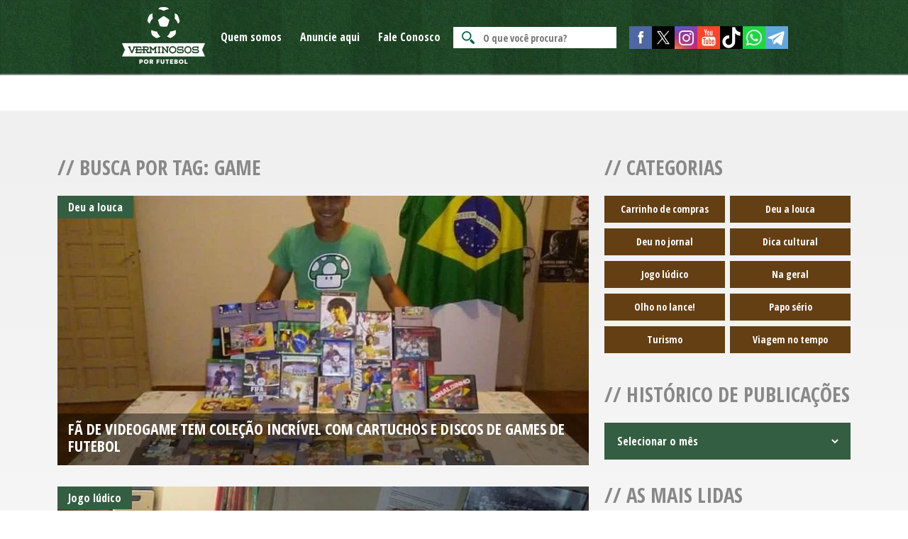

--- FILE ---
content_type: text/html; charset=UTF-8
request_url: https://www.verminososporfutebol.com.br/tag/game/page/2/
body_size: 18856
content:
<!DOCTYPE html>
<html  lang="pt-br">
<head>
    
                <meta name="axl-verification" content="743adba0-b8db-11e9-9553-7505c6ad71e1"/>

                  

        <meta property="og:locale" content="pt_BR" /><meta property="og:type" content="article" /><meta property='og:title' content='Fã de videogame tem coleção incrível com cartuchos e discos de games de futebol' /><meta property="og:description" content="[caption id=&quot;attachment_41024&quot; align=&quot;alignnone&quot; width=&quot;730&quot;] A coleção de Leandro Victor é de deixar muitos de boca aberta (Foto: Acervo pessoal)[/caption] A história do futebol de videogame&hellip;" /><meta property="og:url" content="https://www.verminososporfutebol.com.br/fa-de-videogame-tem-colecao-incrivel-com-cartuchos-e-discos-de-games-de-futebol/" /><meta property="og:site_name" content="Verminosos por Futebol " /><meta property="og:image:type" content="image/jpeg" /><meta property="og:image" content="https://www.verminososporfutebol.com.br/wp-content/uploads/2018/03/Colecionador-de-games-de-futebol-videogame-1-500x300.jpg" />    <script src="https://kit.fontawesome.com/5d568d2bbd.js" crossorigin="anonymous"></script>

    <meta name="verification" content="f04e2127f318f5365b4b1ec6507ec194"/>
    <title>game Archives - Página 2 de 5 - Verminosos por Futebol</title>
    <meta charset="utf-8">
    <!-- <meta http-equiv="X-UA-Compatible" content="IE=Edge"> -->
    <meta name="viewport" content="width=device-width,initial-scale=1">
    <meta http-equiv="Content-Security-Policy" content="upgrade-insecure-requests">

    <link href="https://fonts.googleapis.com/css?family=Open+Sans+Condensed:300,700" rel="stylesheet">
    <link href="https://fonts.googleapis.com/css?family=Open+Sans" rel="stylesheet">
        <link rel="apple-touch-icon" sizes="180x180" href="https://www.verminososporfutebol.com.br/wp-content/themes/2017_verminosos-sites/ico/apple-touch-icon.png">
    <link rel="icon" type="image/png" href="https://www.verminososporfutebol.com.br/wp-content/themes/2017_verminosos-sites/ico/favicon-32x32.png"  sizes="32x32">
    <link rel="icon" type="image/png" href="https://www.verminososporfutebol.com.br/wp-content/themes/2017_verminosos-sites/ico/favicon-16x16.png"  sizes="16x16">
    <link rel="shortcut icon" href="https://www.verminososporfutebol.com.br/wp-content/themes/2017_verminosos-sites/ico/favicon.ico">
    <link rel="icon" href="https://www.verminososporfutebol.com.br/wp-content/themes/2017_verminosos-sites/ico/favicon.ico" type="image/x-icon">
    <link rel="manifest" href="https://www.verminososporfutebol.com.br/wp-content/themes/2017_verminosos-sites/ico/manifest.json">
    <link rel="mask-icon" href="https://www.verminososporfutebol.com.br/wp-content/themes/2017_verminosos-sites/ico/safari-pinned-tab.svg" color="#FFFFFF">
    <meta name="theme-color" content="#FFFFFF">
      <script src="//pagead2.googlesyndication.com/pagead/js/adsbygoogle.js" async=""></script>
  <script src="https://apis.google.com/js/platform.js" async defer>{lang: 'pt-BR'}</script>
  <script src="http://connect.facebook.net/pt_BR/all.js#xfbml=1"></script>
  <script async src="//platform.twitter.com/widgets.js" charset="utf-8" style="float: left;"></script>
  
  <script async src="https://www.googletagmanager.com/gtag/js?id=G-JR6VG3XFK8"></script>
<script>
  window.dataLayer = window.dataLayer || [];
  function gtag(){dataLayer.push(arguments);}
  gtag('js', new Date());

  gtag('config', 'G-JR6VG3XFK8');
</script>
  
  <script>
//   var _gaq = _gaq || [];
// _gaq.push(['_setAccount', 'UA-33555335-1']);
// _gaq.push(['_trackPageview']);

// (function() {
//     var ga = document.createElement('script'); ga.type = 'text/javascript'; ga.async = true;
//     ga.src = ('https:' == document.location.protocol ? 'https://ssl' : 'http://www') + '.google-analytics.com/ga.js';
//     var s = document.getElementsByTagName('script')[0]; s.parentNode.insertBefore(ga, s);
// })();

(function(d, s, id) {
var js, fjs = d.getElementsByTagName(s)[0];
if (d.getElementById(id)) return;
js = d.createElement(s); js.id = id;
js.src = "//connect.facebook.net/pt_BR/sdk.js#xfbml=1&version=v2.8";
fjs.parentNode.insertBefore(js, fjs);
}(document, 'script', 'facebook-jssdk'));
</script><!-- HTML5 shim and Respond.js IE8 support of HTML5 elements and media queries-->
    <!-- [if lt IE 9]>--><!-- [endif]-->
    <style type="text/css"> 
        .eapps-instagram-feed-title-container {
            display: none;
        }
        /*.bannerPromoSingle {
            padding-top: 0 !important;
        }*/
    </style>
</head><meta name='robots' content='index, follow, max-image-preview:large, max-snippet:-1, max-video-preview:-1' />
	<style>img:is([sizes="auto" i], [sizes^="auto," i]) { contain-intrinsic-size: 3000px 1500px }</style>
	
	<!-- This site is optimized with the Yoast SEO plugin v22.9 - https://yoast.com/wordpress/plugins/seo/ -->
	<title>game Archives - Página 2 de 5 - Verminosos por Futebol</title>
	<link rel="canonical" href="https://www.verminososporfutebol.com.br/tag/game/page/2/" />
	<link rel="prev" href="https://www.verminososporfutebol.com.br/tag/game/" />
	<link rel="next" href="https://www.verminososporfutebol.com.br/tag/game/page/3/" />
	<meta property="og:locale" content="pt_BR" />
	<meta property="og:type" content="article" />
	<meta property="og:title" content="game Archives - Página 2 de 5 - Verminosos por Futebol" />
	<meta property="og:url" content="https://www.verminososporfutebol.com.br/tag/game/" />
	<meta property="og:site_name" content="Verminosos por Futebol" />
	<meta name="twitter:card" content="summary_large_image" />
	<meta name="twitter:site" content="@Verminosos" />
	<script type="application/ld+json" class="yoast-schema-graph">{"@context":"https://schema.org","@graph":[{"@type":"CollectionPage","@id":"https://www.verminososporfutebol.com.br/tag/game/","url":"https://www.verminososporfutebol.com.br/tag/game/page/2/","name":"game Archives - Página 2 de 5 - Verminosos por Futebol","isPartOf":{"@id":"https://www.verminososporfutebol.com.br/#website"},"primaryImageOfPage":{"@id":"https://www.verminososporfutebol.com.br/tag/game/page/2/#primaryimage"},"image":{"@id":"https://www.verminososporfutebol.com.br/tag/game/page/2/#primaryimage"},"thumbnailUrl":"https://www.verminososporfutebol.com.br/wp-content/uploads/2018/03/Colecionador-de-games-de-futebol-videogame-1.jpg","breadcrumb":{"@id":"https://www.verminososporfutebol.com.br/tag/game/page/2/#breadcrumb"},"inLanguage":"pt-BR"},{"@type":"ImageObject","inLanguage":"pt-BR","@id":"https://www.verminososporfutebol.com.br/tag/game/page/2/#primaryimage","url":"https://www.verminososporfutebol.com.br/wp-content/uploads/2018/03/Colecionador-de-games-de-futebol-videogame-1.jpg","contentUrl":"https://www.verminososporfutebol.com.br/wp-content/uploads/2018/03/Colecionador-de-games-de-futebol-videogame-1.jpg","width":730,"height":449,"caption":"A coleção de Leandro Victor é de deixar muitos de boca aberta (Foto: Acervo pessoal)"},{"@type":"BreadcrumbList","@id":"https://www.verminososporfutebol.com.br/tag/game/page/2/#breadcrumb","itemListElement":[{"@type":"ListItem","position":1,"name":"Home","item":"https://www.verminososporfutebol.com.br/"},{"@type":"ListItem","position":2,"name":"game"}]},{"@type":"WebSite","@id":"https://www.verminososporfutebol.com.br/#website","url":"https://www.verminososporfutebol.com.br/","name":"Verminosos por Futebol","description":"Cultura, memória e lado B do futebol","publisher":{"@id":"https://www.verminososporfutebol.com.br/#organization"},"potentialAction":[{"@type":"SearchAction","target":{"@type":"EntryPoint","urlTemplate":"https://www.verminososporfutebol.com.br/?s={search_term_string}"},"query-input":"required name=search_term_string"}],"inLanguage":"pt-BR"},{"@type":"Organization","@id":"https://www.verminososporfutebol.com.br/#organization","name":"Verminosos por Futebol","url":"https://www.verminososporfutebol.com.br/","logo":{"@type":"ImageObject","inLanguage":"pt-BR","@id":"https://www.verminososporfutebol.com.br/#/schema/logo/image/","url":"https://www.verminososporfutebol.com.br/wp-content/uploads/2015/08/Logomarca-Verminosos.jpg","contentUrl":"https://www.verminososporfutebol.com.br/wp-content/uploads/2015/08/Logomarca-Verminosos.jpg","width":650,"height":400,"caption":"Verminosos por Futebol"},"image":{"@id":"https://www.verminososporfutebol.com.br/#/schema/logo/image/"},"sameAs":["https://www.facebook.com/verminososporfutebol","https://x.com/Verminosos","https://www.instagram.com/verminososporfutebol/","https://www.youtube.com/channel/UCSw91zjeke5cNAuMBaRhD2Q","https://www.tiktok.com/@verminososporfutebol","https://api.whatsapp.com/send?phone=5585992159174","https://t.me/verminososporfutebol"]}]}</script>
	<!-- / Yoast SEO plugin. -->


<link rel='dns-prefetch' href='//www.googletagmanager.com' />
<link rel="alternate" type="application/rss+xml" title="Feed para Verminosos por Futebol  &raquo;" href="https://www.verminososporfutebol.com.br/feed/" />
<link rel="alternate" type="application/rss+xml" title="Feed de comentários para Verminosos por Futebol  &raquo;" href="https://www.verminososporfutebol.com.br/comments/feed/" />
<link rel="alternate" type="application/rss+xml" title="Feed de tag para Verminosos por Futebol  &raquo; game" href="https://www.verminososporfutebol.com.br/tag/game/feed/" />
<script type="text/javascript">
/* <![CDATA[ */
window._wpemojiSettings = {"baseUrl":"https:\/\/s.w.org\/images\/core\/emoji\/15.0.3\/72x72\/","ext":".png","svgUrl":"https:\/\/s.w.org\/images\/core\/emoji\/15.0.3\/svg\/","svgExt":".svg","source":{"concatemoji":"https:\/\/www.verminososporfutebol.com.br\/wp-includes\/js\/wp-emoji-release.min.js?ver=6.7.4"}};
/*! This file is auto-generated */
!function(i,n){var o,s,e;function c(e){try{var t={supportTests:e,timestamp:(new Date).valueOf()};sessionStorage.setItem(o,JSON.stringify(t))}catch(e){}}function p(e,t,n){e.clearRect(0,0,e.canvas.width,e.canvas.height),e.fillText(t,0,0);var t=new Uint32Array(e.getImageData(0,0,e.canvas.width,e.canvas.height).data),r=(e.clearRect(0,0,e.canvas.width,e.canvas.height),e.fillText(n,0,0),new Uint32Array(e.getImageData(0,0,e.canvas.width,e.canvas.height).data));return t.every(function(e,t){return e===r[t]})}function u(e,t,n){switch(t){case"flag":return n(e,"\ud83c\udff3\ufe0f\u200d\u26a7\ufe0f","\ud83c\udff3\ufe0f\u200b\u26a7\ufe0f")?!1:!n(e,"\ud83c\uddfa\ud83c\uddf3","\ud83c\uddfa\u200b\ud83c\uddf3")&&!n(e,"\ud83c\udff4\udb40\udc67\udb40\udc62\udb40\udc65\udb40\udc6e\udb40\udc67\udb40\udc7f","\ud83c\udff4\u200b\udb40\udc67\u200b\udb40\udc62\u200b\udb40\udc65\u200b\udb40\udc6e\u200b\udb40\udc67\u200b\udb40\udc7f");case"emoji":return!n(e,"\ud83d\udc26\u200d\u2b1b","\ud83d\udc26\u200b\u2b1b")}return!1}function f(e,t,n){var r="undefined"!=typeof WorkerGlobalScope&&self instanceof WorkerGlobalScope?new OffscreenCanvas(300,150):i.createElement("canvas"),a=r.getContext("2d",{willReadFrequently:!0}),o=(a.textBaseline="top",a.font="600 32px Arial",{});return e.forEach(function(e){o[e]=t(a,e,n)}),o}function t(e){var t=i.createElement("script");t.src=e,t.defer=!0,i.head.appendChild(t)}"undefined"!=typeof Promise&&(o="wpEmojiSettingsSupports",s=["flag","emoji"],n.supports={everything:!0,everythingExceptFlag:!0},e=new Promise(function(e){i.addEventListener("DOMContentLoaded",e,{once:!0})}),new Promise(function(t){var n=function(){try{var e=JSON.parse(sessionStorage.getItem(o));if("object"==typeof e&&"number"==typeof e.timestamp&&(new Date).valueOf()<e.timestamp+604800&&"object"==typeof e.supportTests)return e.supportTests}catch(e){}return null}();if(!n){if("undefined"!=typeof Worker&&"undefined"!=typeof OffscreenCanvas&&"undefined"!=typeof URL&&URL.createObjectURL&&"undefined"!=typeof Blob)try{var e="postMessage("+f.toString()+"("+[JSON.stringify(s),u.toString(),p.toString()].join(",")+"));",r=new Blob([e],{type:"text/javascript"}),a=new Worker(URL.createObjectURL(r),{name:"wpTestEmojiSupports"});return void(a.onmessage=function(e){c(n=e.data),a.terminate(),t(n)})}catch(e){}c(n=f(s,u,p))}t(n)}).then(function(e){for(var t in e)n.supports[t]=e[t],n.supports.everything=n.supports.everything&&n.supports[t],"flag"!==t&&(n.supports.everythingExceptFlag=n.supports.everythingExceptFlag&&n.supports[t]);n.supports.everythingExceptFlag=n.supports.everythingExceptFlag&&!n.supports.flag,n.DOMReady=!1,n.readyCallback=function(){n.DOMReady=!0}}).then(function(){return e}).then(function(){var e;n.supports.everything||(n.readyCallback(),(e=n.source||{}).concatemoji?t(e.concatemoji):e.wpemoji&&e.twemoji&&(t(e.twemoji),t(e.wpemoji)))}))}((window,document),window._wpemojiSettings);
/* ]]> */
</script>
<style id='wp-emoji-styles-inline-css' type='text/css'>

	img.wp-smiley, img.emoji {
		display: inline !important;
		border: none !important;
		box-shadow: none !important;
		height: 1em !important;
		width: 1em !important;
		margin: 0 0.07em !important;
		vertical-align: -0.1em !important;
		background: none !important;
		padding: 0 !important;
	}
</style>
<link rel='stylesheet' id='wp-block-library-css' href='https://www.verminososporfutebol.com.br/wp-includes/css/dist/block-library/style.min.css?ver=6.7.4' type='text/css' media='all' />
<style id='classic-theme-styles-inline-css' type='text/css'>
/*! This file is auto-generated */
.wp-block-button__link{color:#fff;background-color:#32373c;border-radius:9999px;box-shadow:none;text-decoration:none;padding:calc(.667em + 2px) calc(1.333em + 2px);font-size:1.125em}.wp-block-file__button{background:#32373c;color:#fff;text-decoration:none}
</style>
<style id='global-styles-inline-css' type='text/css'>
:root{--wp--preset--aspect-ratio--square: 1;--wp--preset--aspect-ratio--4-3: 4/3;--wp--preset--aspect-ratio--3-4: 3/4;--wp--preset--aspect-ratio--3-2: 3/2;--wp--preset--aspect-ratio--2-3: 2/3;--wp--preset--aspect-ratio--16-9: 16/9;--wp--preset--aspect-ratio--9-16: 9/16;--wp--preset--color--black: #000000;--wp--preset--color--cyan-bluish-gray: #abb8c3;--wp--preset--color--white: #ffffff;--wp--preset--color--pale-pink: #f78da7;--wp--preset--color--vivid-red: #cf2e2e;--wp--preset--color--luminous-vivid-orange: #ff6900;--wp--preset--color--luminous-vivid-amber: #fcb900;--wp--preset--color--light-green-cyan: #7bdcb5;--wp--preset--color--vivid-green-cyan: #00d084;--wp--preset--color--pale-cyan-blue: #8ed1fc;--wp--preset--color--vivid-cyan-blue: #0693e3;--wp--preset--color--vivid-purple: #9b51e0;--wp--preset--gradient--vivid-cyan-blue-to-vivid-purple: linear-gradient(135deg,rgba(6,147,227,1) 0%,rgb(155,81,224) 100%);--wp--preset--gradient--light-green-cyan-to-vivid-green-cyan: linear-gradient(135deg,rgb(122,220,180) 0%,rgb(0,208,130) 100%);--wp--preset--gradient--luminous-vivid-amber-to-luminous-vivid-orange: linear-gradient(135deg,rgba(252,185,0,1) 0%,rgba(255,105,0,1) 100%);--wp--preset--gradient--luminous-vivid-orange-to-vivid-red: linear-gradient(135deg,rgba(255,105,0,1) 0%,rgb(207,46,46) 100%);--wp--preset--gradient--very-light-gray-to-cyan-bluish-gray: linear-gradient(135deg,rgb(238,238,238) 0%,rgb(169,184,195) 100%);--wp--preset--gradient--cool-to-warm-spectrum: linear-gradient(135deg,rgb(74,234,220) 0%,rgb(151,120,209) 20%,rgb(207,42,186) 40%,rgb(238,44,130) 60%,rgb(251,105,98) 80%,rgb(254,248,76) 100%);--wp--preset--gradient--blush-light-purple: linear-gradient(135deg,rgb(255,206,236) 0%,rgb(152,150,240) 100%);--wp--preset--gradient--blush-bordeaux: linear-gradient(135deg,rgb(254,205,165) 0%,rgb(254,45,45) 50%,rgb(107,0,62) 100%);--wp--preset--gradient--luminous-dusk: linear-gradient(135deg,rgb(255,203,112) 0%,rgb(199,81,192) 50%,rgb(65,88,208) 100%);--wp--preset--gradient--pale-ocean: linear-gradient(135deg,rgb(255,245,203) 0%,rgb(182,227,212) 50%,rgb(51,167,181) 100%);--wp--preset--gradient--electric-grass: linear-gradient(135deg,rgb(202,248,128) 0%,rgb(113,206,126) 100%);--wp--preset--gradient--midnight: linear-gradient(135deg,rgb(2,3,129) 0%,rgb(40,116,252) 100%);--wp--preset--font-size--small: 13px;--wp--preset--font-size--medium: 20px;--wp--preset--font-size--large: 36px;--wp--preset--font-size--x-large: 42px;--wp--preset--spacing--20: 0.44rem;--wp--preset--spacing--30: 0.67rem;--wp--preset--spacing--40: 1rem;--wp--preset--spacing--50: 1.5rem;--wp--preset--spacing--60: 2.25rem;--wp--preset--spacing--70: 3.38rem;--wp--preset--spacing--80: 5.06rem;--wp--preset--shadow--natural: 6px 6px 9px rgba(0, 0, 0, 0.2);--wp--preset--shadow--deep: 12px 12px 50px rgba(0, 0, 0, 0.4);--wp--preset--shadow--sharp: 6px 6px 0px rgba(0, 0, 0, 0.2);--wp--preset--shadow--outlined: 6px 6px 0px -3px rgba(255, 255, 255, 1), 6px 6px rgba(0, 0, 0, 1);--wp--preset--shadow--crisp: 6px 6px 0px rgba(0, 0, 0, 1);}:where(.is-layout-flex){gap: 0.5em;}:where(.is-layout-grid){gap: 0.5em;}body .is-layout-flex{display: flex;}.is-layout-flex{flex-wrap: wrap;align-items: center;}.is-layout-flex > :is(*, div){margin: 0;}body .is-layout-grid{display: grid;}.is-layout-grid > :is(*, div){margin: 0;}:where(.wp-block-columns.is-layout-flex){gap: 2em;}:where(.wp-block-columns.is-layout-grid){gap: 2em;}:where(.wp-block-post-template.is-layout-flex){gap: 1.25em;}:where(.wp-block-post-template.is-layout-grid){gap: 1.25em;}.has-black-color{color: var(--wp--preset--color--black) !important;}.has-cyan-bluish-gray-color{color: var(--wp--preset--color--cyan-bluish-gray) !important;}.has-white-color{color: var(--wp--preset--color--white) !important;}.has-pale-pink-color{color: var(--wp--preset--color--pale-pink) !important;}.has-vivid-red-color{color: var(--wp--preset--color--vivid-red) !important;}.has-luminous-vivid-orange-color{color: var(--wp--preset--color--luminous-vivid-orange) !important;}.has-luminous-vivid-amber-color{color: var(--wp--preset--color--luminous-vivid-amber) !important;}.has-light-green-cyan-color{color: var(--wp--preset--color--light-green-cyan) !important;}.has-vivid-green-cyan-color{color: var(--wp--preset--color--vivid-green-cyan) !important;}.has-pale-cyan-blue-color{color: var(--wp--preset--color--pale-cyan-blue) !important;}.has-vivid-cyan-blue-color{color: var(--wp--preset--color--vivid-cyan-blue) !important;}.has-vivid-purple-color{color: var(--wp--preset--color--vivid-purple) !important;}.has-black-background-color{background-color: var(--wp--preset--color--black) !important;}.has-cyan-bluish-gray-background-color{background-color: var(--wp--preset--color--cyan-bluish-gray) !important;}.has-white-background-color{background-color: var(--wp--preset--color--white) !important;}.has-pale-pink-background-color{background-color: var(--wp--preset--color--pale-pink) !important;}.has-vivid-red-background-color{background-color: var(--wp--preset--color--vivid-red) !important;}.has-luminous-vivid-orange-background-color{background-color: var(--wp--preset--color--luminous-vivid-orange) !important;}.has-luminous-vivid-amber-background-color{background-color: var(--wp--preset--color--luminous-vivid-amber) !important;}.has-light-green-cyan-background-color{background-color: var(--wp--preset--color--light-green-cyan) !important;}.has-vivid-green-cyan-background-color{background-color: var(--wp--preset--color--vivid-green-cyan) !important;}.has-pale-cyan-blue-background-color{background-color: var(--wp--preset--color--pale-cyan-blue) !important;}.has-vivid-cyan-blue-background-color{background-color: var(--wp--preset--color--vivid-cyan-blue) !important;}.has-vivid-purple-background-color{background-color: var(--wp--preset--color--vivid-purple) !important;}.has-black-border-color{border-color: var(--wp--preset--color--black) !important;}.has-cyan-bluish-gray-border-color{border-color: var(--wp--preset--color--cyan-bluish-gray) !important;}.has-white-border-color{border-color: var(--wp--preset--color--white) !important;}.has-pale-pink-border-color{border-color: var(--wp--preset--color--pale-pink) !important;}.has-vivid-red-border-color{border-color: var(--wp--preset--color--vivid-red) !important;}.has-luminous-vivid-orange-border-color{border-color: var(--wp--preset--color--luminous-vivid-orange) !important;}.has-luminous-vivid-amber-border-color{border-color: var(--wp--preset--color--luminous-vivid-amber) !important;}.has-light-green-cyan-border-color{border-color: var(--wp--preset--color--light-green-cyan) !important;}.has-vivid-green-cyan-border-color{border-color: var(--wp--preset--color--vivid-green-cyan) !important;}.has-pale-cyan-blue-border-color{border-color: var(--wp--preset--color--pale-cyan-blue) !important;}.has-vivid-cyan-blue-border-color{border-color: var(--wp--preset--color--vivid-cyan-blue) !important;}.has-vivid-purple-border-color{border-color: var(--wp--preset--color--vivid-purple) !important;}.has-vivid-cyan-blue-to-vivid-purple-gradient-background{background: var(--wp--preset--gradient--vivid-cyan-blue-to-vivid-purple) !important;}.has-light-green-cyan-to-vivid-green-cyan-gradient-background{background: var(--wp--preset--gradient--light-green-cyan-to-vivid-green-cyan) !important;}.has-luminous-vivid-amber-to-luminous-vivid-orange-gradient-background{background: var(--wp--preset--gradient--luminous-vivid-amber-to-luminous-vivid-orange) !important;}.has-luminous-vivid-orange-to-vivid-red-gradient-background{background: var(--wp--preset--gradient--luminous-vivid-orange-to-vivid-red) !important;}.has-very-light-gray-to-cyan-bluish-gray-gradient-background{background: var(--wp--preset--gradient--very-light-gray-to-cyan-bluish-gray) !important;}.has-cool-to-warm-spectrum-gradient-background{background: var(--wp--preset--gradient--cool-to-warm-spectrum) !important;}.has-blush-light-purple-gradient-background{background: var(--wp--preset--gradient--blush-light-purple) !important;}.has-blush-bordeaux-gradient-background{background: var(--wp--preset--gradient--blush-bordeaux) !important;}.has-luminous-dusk-gradient-background{background: var(--wp--preset--gradient--luminous-dusk) !important;}.has-pale-ocean-gradient-background{background: var(--wp--preset--gradient--pale-ocean) !important;}.has-electric-grass-gradient-background{background: var(--wp--preset--gradient--electric-grass) !important;}.has-midnight-gradient-background{background: var(--wp--preset--gradient--midnight) !important;}.has-small-font-size{font-size: var(--wp--preset--font-size--small) !important;}.has-medium-font-size{font-size: var(--wp--preset--font-size--medium) !important;}.has-large-font-size{font-size: var(--wp--preset--font-size--large) !important;}.has-x-large-font-size{font-size: var(--wp--preset--font-size--x-large) !important;}
:where(.wp-block-post-template.is-layout-flex){gap: 1.25em;}:where(.wp-block-post-template.is-layout-grid){gap: 1.25em;}
:where(.wp-block-columns.is-layout-flex){gap: 2em;}:where(.wp-block-columns.is-layout-grid){gap: 2em;}
:root :where(.wp-block-pullquote){font-size: 1.5em;line-height: 1.6;}
</style>
<link rel='stylesheet' id='contact-form-7-css' href='https://www.verminososporfutebol.com.br/wp-content/plugins/contact-form-7/includes/css/styles.css?ver=5.9.6' type='text/css' media='all' />
<link rel='stylesheet' id='_theme-style-css' href='https://www.verminososporfutebol.com.br/wp-content/themes/2017_verminosos-sites/css/style.min.css?ver=6.7.4' type='text/css' media='all' />

<!-- Snippet da etiqueta do Google (gtag.js) adicionado pelo Site Kit -->
<!-- Snippet do Google Análises adicionado pelo Site Kit -->
<script type="text/javascript" src="https://www.googletagmanager.com/gtag/js?id=GT-TXH9MNZ" id="google_gtagjs-js" async></script>
<script type="text/javascript" id="google_gtagjs-js-after">
/* <![CDATA[ */
window.dataLayer = window.dataLayer || [];function gtag(){dataLayer.push(arguments);}
gtag("set","linker",{"domains":["www.verminososporfutebol.com.br"]});
gtag("js", new Date());
gtag("set", "developer_id.dZTNiMT", true);
gtag("config", "GT-TXH9MNZ");
/* ]]> */
</script>
<link rel="https://api.w.org/" href="https://www.verminososporfutebol.com.br/wp-json/" /><link rel="alternate" title="JSON" type="application/json" href="https://www.verminososporfutebol.com.br/wp-json/wp/v2/tags/15" /><link rel="EditURI" type="application/rsd+xml" title="RSD" href="https://www.verminososporfutebol.com.br/xmlrpc.php?rsd" />
<meta name="generator" content="WordPress 6.7.4" />
<meta name="generator" content="Site Kit by Google 1.170.0" /><script type="text/javascript">
(function(url){
	if(/(?:Chrome\/26\.0\.1410\.63 Safari\/537\.31|WordfenceTestMonBot)/.test(navigator.userAgent)){ return; }
	var addEvent = function(evt, handler) {
		if (window.addEventListener) {
			document.addEventListener(evt, handler, false);
		} else if (window.attachEvent) {
			document.attachEvent('on' + evt, handler);
		}
	};
	var removeEvent = function(evt, handler) {
		if (window.removeEventListener) {
			document.removeEventListener(evt, handler, false);
		} else if (window.detachEvent) {
			document.detachEvent('on' + evt, handler);
		}
	};
	var evts = 'contextmenu dblclick drag dragend dragenter dragleave dragover dragstart drop keydown keypress keyup mousedown mousemove mouseout mouseover mouseup mousewheel scroll'.split(' ');
	var logHuman = function() {
		if (window.wfLogHumanRan) { return; }
		window.wfLogHumanRan = true;
		var wfscr = document.createElement('script');
		wfscr.type = 'text/javascript';
		wfscr.async = true;
		wfscr.src = url + '&r=' + Math.random();
		(document.getElementsByTagName('head')[0]||document.getElementsByTagName('body')[0]).appendChild(wfscr);
		for (var i = 0; i < evts.length; i++) {
			removeEvent(evts[i], logHuman);
		}
	};
	for (var i = 0; i < evts.length; i++) {
		addEvent(evts[i], logHuman);
	}
})('//www.verminososporfutebol.com.br/?wordfence_lh=1&hid=9E107811ADE03692B7DDB167F4A32189');
</script>
<!-- Meta-etiquetas do Google AdSense adicionado pelo Site Kit -->
<meta name="google-adsense-platform-account" content="ca-host-pub-2644536267352236">
<meta name="google-adsense-platform-domain" content="sitekit.withgoogle.com">
<!-- Fim das meta-etiquetas do Google AdSense adicionado pelo Site Kit -->
      <meta name="onesignal" content="wordpress-plugin"/>
            <script>

      window.OneSignal = window.OneSignal || [];

      OneSignal.push( function() {
        OneSignal.SERVICE_WORKER_UPDATER_PATH = "OneSignalSDKUpdaterWorker.js.php";
                      OneSignal.SERVICE_WORKER_PATH = "OneSignalSDKWorker.js.php";
                      OneSignal.SERVICE_WORKER_PARAM = { scope: "/" };
        OneSignal.setDefaultNotificationUrl("https://www.verminososporfutebol.com.br");
        var oneSignal_options = {};
        window._oneSignalInitOptions = oneSignal_options;

        oneSignal_options['wordpress'] = true;
oneSignal_options['appId'] = '811c4263-37f0-4b99-b046-571a7195487a';
oneSignal_options['allowLocalhostAsSecureOrigin'] = true;
oneSignal_options['welcomeNotification'] = { };
oneSignal_options['welcomeNotification']['title'] = "";
oneSignal_options['welcomeNotification']['message'] = "";
oneSignal_options['path'] = "https://www.verminososporfutebol.com.br/wp-content/plugins/onesignal-free-web-push-notifications/sdk_files/";
oneSignal_options['safari_web_id'] = "web.onesignal.auto.2ce6e088-bd06-4a6b-8c58-d83c247eb259";
oneSignal_options['promptOptions'] = { };
oneSignal_options['notifyButton'] = { };
oneSignal_options['notifyButton']['enable'] = true;
oneSignal_options['notifyButton']['position'] = 'bottom-left';
oneSignal_options['notifyButton']['theme'] = 'default';
oneSignal_options['notifyButton']['size'] = 'large';
oneSignal_options['notifyButton']['showCredit'] = true;
oneSignal_options['notifyButton']['text'] = {};
oneSignal_options['notifyButton']['text']['tip.state.unsubscribed'] = 'Você quer ser avisado sobre as novas reportagens?';
oneSignal_options['notifyButton']['text']['tip.state.subscribed'] = 'Você está inscrito no Verminosos por Futebol.';
oneSignal_options['notifyButton']['text']['message.action.subscribed'] = 'Obrigado e seja bem vindo.';
          /* OneSignal: Using custom SDK initialization. */
                });

      function documentInitOneSignal() {
        var oneSignal_elements = document.getElementsByClassName("OneSignal-prompt");

        var oneSignalLinkClickHandler = function(event) { OneSignal.push(['registerForPushNotifications']); event.preventDefault(); };        for(var i = 0; i < oneSignal_elements.length; i++)
          oneSignal_elements[i].addEventListener('click', oneSignalLinkClickHandler, false);
      }

      if (document.readyState === 'complete') {
           documentInitOneSignal();
      }
      else {
           window.addEventListener("load", function(event){
               documentInitOneSignal();
          });
      }
    </script>
<body>
<header class="home-header">
    <div class="container">
        <div class="logo-header">
            <a href="https://www.verminososporfutebol.com.br/">
                <img  src="https://www.verminososporfutebol.com.br/wp-content/themes/2017_verminosos-sites/images/logo-verminosos.png" title="Verminosos por futebol" alt="Verminosos por futebol">
            </a>
        </div>
                <nav class="menu-header">
    <div class="list-menu">
        <ul class="list-menu-content">
                                        <li id="menu-item-38477" class="menu-item menu-item-type-post_type menu-item-object-page menu-item-38477"><a href="https://www.verminososporfutebol.com.br/quem-somos/">Quem somos</a></li>
<li id="menu-item-38475" class="menu-item menu-item-type-post_type menu-item-object-page menu-item-38475"><a href="https://www.verminososporfutebol.com.br/anuncie-aqui/">Anuncie aqui</a></li>
                <li><a href="#contato" class="list-item">Fale Conosco</a>
            </li>
        </ul>
    </div>
</nav>        <div id="menuButton" class="menu-button">
            <div class="burger-icon"></div>
        </div>
        <div class="search-header"><form action="https://www.verminososporfutebol.com.br" method="get" id="searchform"><input type="text" name="s" placeholder="O que você procura?"/></form></div><div class="search-header-mobile"><img src="https://www.verminososporfutebol.com.br/wp-content/themes/2017_verminosos-sites/images/icon-search-mobile.png" class="icon-search-mobile"/><div class="container-form-search"><form action="https://www.verminososporfutebol.com.br" method="get" id="searchform" class="form-search-mobile"><input type="text" name="s" placeholder="O que você procura?"/><button type="submit" name="Buscar" value="Buscar">Buscar</button><div class="close-search-mobile">X</div></form></div></div>        <div class="network-social">                            <a href="https://www.facebook.com/verminososporfutebol" target="_blank" rel="noopener"  class="icons-facebook"></a>
                            <a href="https://twitter.com/Verminosos" target="_blank" rel="noopener"  class="icons-twitter"></a>
                            <a href="https://www.instagram.com/verminososporfutebol/" target="_blank" rel="noopener"  class="icons-instagram"></a>
                            <a href="https://www.youtube.com/channel/UCSw91zjeke5cNAuMBaRhD2Q" target="_blank" rel="noopener"  class="icons-youtube"></a>
                            <a href="https://www.tiktok.com/@verminososporfutebol" target="_blank" rel="noopener"  class="icons-tiktok"></a>
                            <a href="https://api.whatsapp.com/send?phone=5585992159174" target="_blank" rel="noopener"  class="icons-whatsapp"></a>
                            <a href="https://t.me/verminososporfutebol" target="_blank" rel="noopener"  class="icons-telegram"></a>
                   </div>
    </div>
</header>
<main class="content-home"><section class="wrap-home content-posts-home"><div class="container wrap-container-home"><div class="wrap-content-one"><section class="wrap-lastest-posts"> <div class="wrap-container"> <h2 class="title-level-one"> // Busca por Tag: game</h2><div class="content-lastest-posts"><ul class="list-lastest-posts"><li class="item-lastest-post"><a href="https://www.verminososporfutebol.com.br/fa-de-videogame-tem-colecao-incrivel-com-cartuchos-e-discos-de-games-de-futebol/"><img src="https://www.verminososporfutebol.com.br/wp-content/uploads/2018/03/Colecionador-de-games-de-futebol-videogame-1-730x380.jpg" alt="Fã de videogame tem coleção incrível com cartuchos e discos de games de futebol"/><div class="content-post"><h3>Fã de videogame tem coleção incrível com cartuchos e discos de games de futebol</h3></div><div class="category-last-post"><p>Deu a louca</p></div></a></li><li class="item-lastest-post"><a href="https://www.verminososporfutebol.com.br/o-floresta-ja-garantiu-vaga-no-campeonato-brasileiro-bem-no-brasfoot/"><img src="https://www.verminososporfutebol.com.br/wp-content/uploads/2018/01/Amir-Ribemboim-Bliacheris-Brasfoot-Floresta-Esporte-Clube-730x380.jpg" alt="O Floresta já garantiu vaga no Campeonato Brasileiro! Bem, no Brasfoot&#8230;"/><div class="content-post"><h3>O Floresta já garantiu vaga no Campeonato Brasileiro! Bem, no Brasfoot&#8230;</h3></div><div class="category-last-post"><p>Jogo lúdico</p></div></a></li><li class="item-lastest-post"><a href="https://www.verminososporfutebol.com.br/o-que-significam-as-narracoes-no-portunhol-do-futbol-brasileno-96/"><img src="https://www.verminososporfutebol.com.br/wp-content/uploads/2017/10/Futebol-no-Super-Nintendo-730x380.jpg" alt="O que significam as narrações no portunhol do &#8220;Futbol Brasileño 96&#8221;?"/><div class="content-post"><h3>O que significam as narrações no portunhol do &#8220;Futbol Brasileño 96&#8221;?</h3></div><div class="category-last-post"><p>Jogo lúdico</p></div></a></li><li class="item-lastest-post"><a href="https://www.verminososporfutebol.com.br/copas-do-nordeste-e-verde-ganham-versoes-do-game-superstar-soccer-deluxe/"><img src="https://www.verminososporfutebol.com.br/wp-content/uploads/2017/11/Patch-Copa-do-Nordeste-game-1-730x380.jpg" alt="Copas do Nordeste e Verde ganham versão do game Superstar Soccer Deluxe"/><div class="content-post"><h3>Copas do Nordeste e Verde ganham versão do game Superstar Soccer Deluxe</h3></div><div class="category-last-post"><p>Jogo lúdico</p></div></a></li><li class="item-lastest-post"><a href="https://www.verminososporfutebol.com.br/e-se-os-peixes-artilheiros-jogassem-futbol-brasileno-96/"><img src="https://www.verminososporfutebol.com.br/wp-content/uploads/2017/10/Peixes-artilheiros-portugues-730x380.jpg" alt="E se os peixes artilheiros jogassem &#8220;Futbol Brasileño 96&#8221;?"/><div class="content-post"><h3>E se os peixes artilheiros jogassem &#8220;Futbol Brasileño 96&#8221;?</h3></div><div class="category-last-post"><p>Jogo lúdico</p></div></a></li><li class="item-lastest-post"><a href="https://www.verminososporfutebol.com.br/designers-fazem-patch-do-pes-com-times-classicos/"><img src="https://www.verminososporfutebol.com.br/wp-content/uploads/2017/03/Pes-do-Bau-destaques-1-1-730x380.jpg" alt="Designers fazem patch do PES com times clássicos"/><div class="content-post"><h3>Designers fazem patch do PES com times clássicos</h3></div><div class="category-last-post"><p>Carrinho de compras</p></div></a></li><li class="item-lastest-post"><a href="https://www.verminososporfutebol.com.br/sites-lancam-e-book-sobre-o-cartola-fc/"><img src="https://www.verminososporfutebol.com.br/wp-content/uploads/2016/07/Cartola-FC.jpg" alt="Sites lançam e-book sobre o Cartola FC"/><div class="content-post"><h3>Sites lançam e-book sobre o Cartola FC</h3></div><div class="category-last-post"><p>Dica cultural</p></div></a></li><li class="item-lastest-post"><a href="https://www.verminososporfutebol.com.br/patch-de-game-oferece-195-times-do-brasil/"><img src="https://www.verminososporfutebol.com.br/wp-content/uploads/2016/04/Patch-Estaduais-2016-2.jpg" alt="Patch de game oferece 195 times do Brasil"/><div class="content-post"><h3>Patch de game oferece 195 times do Brasil</h3></div><div class="category-last-post"><p>Dica cultural</p></div></a></li><li class="item-lastest-post"><a href="https://www.verminososporfutebol.com.br/jogue-o-game-superstar-soccer-no-celular/"><img src="https://www.verminososporfutebol.com.br/wp-content/uploads/2016/01/Super-Retro-16-International-SuperStar-Soccer-1.png" alt="Jogue o game SuperStar Soccer no celular"/><div class="content-post"><h3>Jogue o game SuperStar Soccer no celular</h3></div><div class="category-last-post"><p>Viagem no tempo</p></div></a></li><li class="item-lastest-post"><a href="https://www.verminososporfutebol.com.br/dica-de-filme-the-football-manager/"><img src="https://www.verminososporfutebol.com.br/wp-content/uploads/2015/12/The-Football-Manager-2.jpg" alt="Dica de filme: The Football Manager"/><div class="content-post"><h3>Dica de filme: The Football Manager</h3></div><div class="category-last-post"><p>Dica cultural</p></div></a></li><li class="item-lastest-post"><a href="https://www.verminososporfutebol.com.br/gol-de-falta-de-roberto-carlos-em-8-bits/"><img src="https://www.verminososporfutebol.com.br/wp-content/uploads/2015/05/Roberto-Carlos-8-bits.jpg" alt="Gol de falta de Roberto Carlos em 8 bits"/><div class="content-post"><h3>Gol de falta de Roberto Carlos em 8 bits</h3></div><div class="category-last-post"><p>Olho no lance!</p></div></a></li><li class="item-lastest-post"><a href="https://www.verminososporfutebol.com.br/15-patrocinios-de-games-em-camisas/"><img src="https://www.verminososporfutebol.com.br/wp-content/uploads/2015/05/Camisas-videogame.jpg" alt="15 patrocínios de games em camisas"/><div class="content-post"><h3>15 patrocínios de games em camisas</h3></div><div class="category-last-post"><p>Viagem no tempo</p></div></a></li></ul><div class="paginations-posts"><ol class="wp-paginate font-inherit"><li><a href='https://www.verminososporfutebol.com.br/tag/game/' title='1' aria-label='Go to page 1' class='page'>1</a></li><li><span class='page current'>2</span></li><li><a href='https://www.verminososporfutebol.com.br/tag/game/page/3/' title='3' aria-label='Go to page 3' class='page'>3</a></li><li><a href='https://www.verminososporfutebol.com.br/tag/game/page/4/' title='4' aria-label='Go to page 4' class='page'>4</a></li><li><a href='https://www.verminososporfutebol.com.br/tag/game/page/5/' title='5' aria-label='Go to page 5' class='page'>5</a></li><li><a href="https://www.verminososporfutebol.com.br/tag/game/page/3" class="next" aria-label="Go to next page">></a></li></ol></div></div></div></section></div><div class="wrap-content-two"><section class="wrap-categories wrap-container"><h2 class="title-level-one">// Categorias</h2>
    <ul class="list-categories-posts">
    		<li class="cat-item cat-item-26"><a href="https://www.verminososporfutebol.com.br/category/carrinho-de-compras/">Carrinho de compras</a>
</li>
	<li class="cat-item cat-item-12"><a href="https://www.verminososporfutebol.com.br/category/deu-a-louca/">Deu a louca</a>
</li>
	<li class="cat-item cat-item-38"><a href="https://www.verminososporfutebol.com.br/category/deu-no-jornal/">Deu no jornal</a>
</li>
	<li class="cat-item cat-item-33"><a href="https://www.verminososporfutebol.com.br/category/dica-cultural/">Dica cultural</a>
</li>
	<li class="cat-item cat-item-20"><a href="https://www.verminososporfutebol.com.br/category/jogo-ludico/">Jogo lúdico</a>
</li>
	<li class="cat-item cat-item-43"><a href="https://www.verminososporfutebol.com.br/category/na-geral/">Na geral</a>
</li>
	<li class="cat-item cat-item-16"><a href="https://www.verminososporfutebol.com.br/category/olho-no-lance/">Olho no lance!</a>
</li>
	<li class="cat-item cat-item-7"><a href="https://www.verminososporfutebol.com.br/category/papo-serio/">Papo sério</a>
</li>
	<li class="cat-item cat-item-2189"><a href="https://www.verminososporfutebol.com.br/category/turismo/">Turismo</a>
</li>
	<li class="cat-item cat-item-25"><a href="https://www.verminososporfutebol.com.br/category/viagem-no-tempo/">Viagem no tempo</a>
</li>
    	
    </ul>
</section><section class="wrap-historical wrap-container"><h2 class="title-level-one"> 
// Histórico de Publicações</h2><div class="form-historical"> 		<label class="screen-reader-text" for="archives-dropdown-3"></label>
		<select id="archives-dropdown-3" name="archive-dropdown">
			
			<option value="">Selecionar o mês</option>
				<option value='https://www.verminososporfutebol.com.br/2026/01/'> janeiro 2026 </option>
	<option value='https://www.verminososporfutebol.com.br/2025/12/'> dezembro 2025 </option>
	<option value='https://www.verminososporfutebol.com.br/2025/11/'> novembro 2025 </option>
	<option value='https://www.verminososporfutebol.com.br/2025/10/'> outubro 2025 </option>
	<option value='https://www.verminososporfutebol.com.br/2025/09/'> setembro 2025 </option>
	<option value='https://www.verminososporfutebol.com.br/2025/08/'> agosto 2025 </option>
	<option value='https://www.verminososporfutebol.com.br/2025/07/'> julho 2025 </option>
	<option value='https://www.verminososporfutebol.com.br/2025/06/'> junho 2025 </option>
	<option value='https://www.verminososporfutebol.com.br/2025/05/'> maio 2025 </option>
	<option value='https://www.verminososporfutebol.com.br/2025/04/'> abril 2025 </option>
	<option value='https://www.verminososporfutebol.com.br/2025/03/'> março 2025 </option>
	<option value='https://www.verminososporfutebol.com.br/2025/02/'> fevereiro 2025 </option>
	<option value='https://www.verminososporfutebol.com.br/2025/01/'> janeiro 2025 </option>
	<option value='https://www.verminososporfutebol.com.br/2024/12/'> dezembro 2024 </option>
	<option value='https://www.verminososporfutebol.com.br/2024/11/'> novembro 2024 </option>
	<option value='https://www.verminososporfutebol.com.br/2024/10/'> outubro 2024 </option>
	<option value='https://www.verminososporfutebol.com.br/2024/09/'> setembro 2024 </option>
	<option value='https://www.verminososporfutebol.com.br/2024/08/'> agosto 2024 </option>
	<option value='https://www.verminososporfutebol.com.br/2024/07/'> julho 2024 </option>
	<option value='https://www.verminososporfutebol.com.br/2024/06/'> junho 2024 </option>
	<option value='https://www.verminososporfutebol.com.br/2024/05/'> maio 2024 </option>
	<option value='https://www.verminososporfutebol.com.br/2024/04/'> abril 2024 </option>
	<option value='https://www.verminososporfutebol.com.br/2024/03/'> março 2024 </option>
	<option value='https://www.verminososporfutebol.com.br/2024/02/'> fevereiro 2024 </option>
	<option value='https://www.verminososporfutebol.com.br/2024/01/'> janeiro 2024 </option>
	<option value='https://www.verminososporfutebol.com.br/2023/12/'> dezembro 2023 </option>
	<option value='https://www.verminososporfutebol.com.br/2023/11/'> novembro 2023 </option>
	<option value='https://www.verminososporfutebol.com.br/2023/10/'> outubro 2023 </option>
	<option value='https://www.verminososporfutebol.com.br/2023/09/'> setembro 2023 </option>
	<option value='https://www.verminososporfutebol.com.br/2023/08/'> agosto 2023 </option>
	<option value='https://www.verminososporfutebol.com.br/2023/07/'> julho 2023 </option>
	<option value='https://www.verminososporfutebol.com.br/2023/06/'> junho 2023 </option>
	<option value='https://www.verminososporfutebol.com.br/2023/05/'> maio 2023 </option>
	<option value='https://www.verminososporfutebol.com.br/2023/04/'> abril 2023 </option>
	<option value='https://www.verminososporfutebol.com.br/2023/03/'> março 2023 </option>
	<option value='https://www.verminososporfutebol.com.br/2023/02/'> fevereiro 2023 </option>
	<option value='https://www.verminososporfutebol.com.br/2023/01/'> janeiro 2023 </option>
	<option value='https://www.verminososporfutebol.com.br/2022/12/'> dezembro 2022 </option>
	<option value='https://www.verminososporfutebol.com.br/2022/11/'> novembro 2022 </option>
	<option value='https://www.verminososporfutebol.com.br/2022/10/'> outubro 2022 </option>
	<option value='https://www.verminososporfutebol.com.br/2022/09/'> setembro 2022 </option>
	<option value='https://www.verminososporfutebol.com.br/2022/08/'> agosto 2022 </option>
	<option value='https://www.verminososporfutebol.com.br/2022/07/'> julho 2022 </option>
	<option value='https://www.verminososporfutebol.com.br/2022/06/'> junho 2022 </option>
	<option value='https://www.verminososporfutebol.com.br/2022/05/'> maio 2022 </option>
	<option value='https://www.verminososporfutebol.com.br/2022/04/'> abril 2022 </option>
	<option value='https://www.verminososporfutebol.com.br/2022/03/'> março 2022 </option>
	<option value='https://www.verminososporfutebol.com.br/2022/02/'> fevereiro 2022 </option>
	<option value='https://www.verminososporfutebol.com.br/2022/01/'> janeiro 2022 </option>
	<option value='https://www.verminososporfutebol.com.br/2021/12/'> dezembro 2021 </option>
	<option value='https://www.verminososporfutebol.com.br/2021/11/'> novembro 2021 </option>
	<option value='https://www.verminososporfutebol.com.br/2021/10/'> outubro 2021 </option>
	<option value='https://www.verminososporfutebol.com.br/2021/09/'> setembro 2021 </option>
	<option value='https://www.verminososporfutebol.com.br/2021/08/'> agosto 2021 </option>
	<option value='https://www.verminososporfutebol.com.br/2021/07/'> julho 2021 </option>
	<option value='https://www.verminososporfutebol.com.br/2021/06/'> junho 2021 </option>
	<option value='https://www.verminososporfutebol.com.br/2021/05/'> maio 2021 </option>
	<option value='https://www.verminososporfutebol.com.br/2021/04/'> abril 2021 </option>
	<option value='https://www.verminososporfutebol.com.br/2021/03/'> março 2021 </option>
	<option value='https://www.verminososporfutebol.com.br/2021/02/'> fevereiro 2021 </option>
	<option value='https://www.verminososporfutebol.com.br/2021/01/'> janeiro 2021 </option>
	<option value='https://www.verminososporfutebol.com.br/2020/12/'> dezembro 2020 </option>
	<option value='https://www.verminososporfutebol.com.br/2020/11/'> novembro 2020 </option>
	<option value='https://www.verminososporfutebol.com.br/2020/10/'> outubro 2020 </option>
	<option value='https://www.verminososporfutebol.com.br/2020/09/'> setembro 2020 </option>
	<option value='https://www.verminososporfutebol.com.br/2020/08/'> agosto 2020 </option>
	<option value='https://www.verminososporfutebol.com.br/2020/07/'> julho 2020 </option>
	<option value='https://www.verminososporfutebol.com.br/2020/06/'> junho 2020 </option>
	<option value='https://www.verminososporfutebol.com.br/2020/05/'> maio 2020 </option>
	<option value='https://www.verminososporfutebol.com.br/2020/04/'> abril 2020 </option>
	<option value='https://www.verminososporfutebol.com.br/2020/03/'> março 2020 </option>
	<option value='https://www.verminososporfutebol.com.br/2020/02/'> fevereiro 2020 </option>
	<option value='https://www.verminososporfutebol.com.br/2020/01/'> janeiro 2020 </option>
	<option value='https://www.verminososporfutebol.com.br/2019/12/'> dezembro 2019 </option>
	<option value='https://www.verminososporfutebol.com.br/2019/11/'> novembro 2019 </option>
	<option value='https://www.verminososporfutebol.com.br/2019/10/'> outubro 2019 </option>
	<option value='https://www.verminososporfutebol.com.br/2019/09/'> setembro 2019 </option>
	<option value='https://www.verminososporfutebol.com.br/2019/08/'> agosto 2019 </option>
	<option value='https://www.verminososporfutebol.com.br/2019/07/'> julho 2019 </option>
	<option value='https://www.verminososporfutebol.com.br/2019/06/'> junho 2019 </option>
	<option value='https://www.verminososporfutebol.com.br/2019/05/'> maio 2019 </option>
	<option value='https://www.verminososporfutebol.com.br/2019/04/'> abril 2019 </option>
	<option value='https://www.verminososporfutebol.com.br/2019/03/'> março 2019 </option>
	<option value='https://www.verminososporfutebol.com.br/2019/02/'> fevereiro 2019 </option>
	<option value='https://www.verminososporfutebol.com.br/2019/01/'> janeiro 2019 </option>
	<option value='https://www.verminososporfutebol.com.br/2018/12/'> dezembro 2018 </option>
	<option value='https://www.verminososporfutebol.com.br/2018/11/'> novembro 2018 </option>
	<option value='https://www.verminososporfutebol.com.br/2018/10/'> outubro 2018 </option>
	<option value='https://www.verminososporfutebol.com.br/2018/09/'> setembro 2018 </option>
	<option value='https://www.verminososporfutebol.com.br/2018/08/'> agosto 2018 </option>
	<option value='https://www.verminososporfutebol.com.br/2018/07/'> julho 2018 </option>
	<option value='https://www.verminososporfutebol.com.br/2018/06/'> junho 2018 </option>
	<option value='https://www.verminososporfutebol.com.br/2018/05/'> maio 2018 </option>
	<option value='https://www.verminososporfutebol.com.br/2018/04/'> abril 2018 </option>
	<option value='https://www.verminososporfutebol.com.br/2018/03/'> março 2018 </option>
	<option value='https://www.verminososporfutebol.com.br/2018/02/'> fevereiro 2018 </option>
	<option value='https://www.verminososporfutebol.com.br/2018/01/'> janeiro 2018 </option>
	<option value='https://www.verminososporfutebol.com.br/2017/12/'> dezembro 2017 </option>
	<option value='https://www.verminososporfutebol.com.br/2017/11/'> novembro 2017 </option>
	<option value='https://www.verminososporfutebol.com.br/2017/10/'> outubro 2017 </option>
	<option value='https://www.verminososporfutebol.com.br/2017/07/'> julho 2017 </option>
	<option value='https://www.verminososporfutebol.com.br/2017/06/'> junho 2017 </option>
	<option value='https://www.verminososporfutebol.com.br/2017/05/'> maio 2017 </option>
	<option value='https://www.verminososporfutebol.com.br/2017/04/'> abril 2017 </option>
	<option value='https://www.verminososporfutebol.com.br/2017/03/'> março 2017 </option>
	<option value='https://www.verminososporfutebol.com.br/2017/02/'> fevereiro 2017 </option>
	<option value='https://www.verminososporfutebol.com.br/2017/01/'> janeiro 2017 </option>
	<option value='https://www.verminososporfutebol.com.br/2016/12/'> dezembro 2016 </option>
	<option value='https://www.verminososporfutebol.com.br/2016/11/'> novembro 2016 </option>
	<option value='https://www.verminososporfutebol.com.br/2016/10/'> outubro 2016 </option>
	<option value='https://www.verminososporfutebol.com.br/2016/09/'> setembro 2016 </option>
	<option value='https://www.verminososporfutebol.com.br/2016/07/'> julho 2016 </option>
	<option value='https://www.verminososporfutebol.com.br/2016/06/'> junho 2016 </option>
	<option value='https://www.verminososporfutebol.com.br/2016/05/'> maio 2016 </option>
	<option value='https://www.verminososporfutebol.com.br/2016/04/'> abril 2016 </option>
	<option value='https://www.verminososporfutebol.com.br/2016/03/'> março 2016 </option>
	<option value='https://www.verminososporfutebol.com.br/2016/02/'> fevereiro 2016 </option>
	<option value='https://www.verminososporfutebol.com.br/2016/01/'> janeiro 2016 </option>
	<option value='https://www.verminososporfutebol.com.br/2015/12/'> dezembro 2015 </option>
	<option value='https://www.verminososporfutebol.com.br/2015/11/'> novembro 2015 </option>
	<option value='https://www.verminososporfutebol.com.br/2015/10/'> outubro 2015 </option>
	<option value='https://www.verminososporfutebol.com.br/2015/09/'> setembro 2015 </option>
	<option value='https://www.verminososporfutebol.com.br/2015/08/'> agosto 2015 </option>
	<option value='https://www.verminososporfutebol.com.br/2015/07/'> julho 2015 </option>
	<option value='https://www.verminososporfutebol.com.br/2015/06/'> junho 2015 </option>
	<option value='https://www.verminososporfutebol.com.br/2015/05/'> maio 2015 </option>
	<option value='https://www.verminososporfutebol.com.br/2015/04/'> abril 2015 </option>
	<option value='https://www.verminososporfutebol.com.br/2015/03/'> março 2015 </option>
	<option value='https://www.verminososporfutebol.com.br/2015/02/'> fevereiro 2015 </option>
	<option value='https://www.verminososporfutebol.com.br/2015/01/'> janeiro 2015 </option>
	<option value='https://www.verminososporfutebol.com.br/2014/12/'> dezembro 2014 </option>
	<option value='https://www.verminososporfutebol.com.br/2014/11/'> novembro 2014 </option>
	<option value='https://www.verminososporfutebol.com.br/2014/10/'> outubro 2014 </option>
	<option value='https://www.verminososporfutebol.com.br/2014/09/'> setembro 2014 </option>
	<option value='https://www.verminososporfutebol.com.br/2014/08/'> agosto 2014 </option>
	<option value='https://www.verminososporfutebol.com.br/2014/07/'> julho 2014 </option>
	<option value='https://www.verminososporfutebol.com.br/2014/06/'> junho 2014 </option>
	<option value='https://www.verminososporfutebol.com.br/2014/05/'> maio 2014 </option>
	<option value='https://www.verminososporfutebol.com.br/2014/04/'> abril 2014 </option>
	<option value='https://www.verminososporfutebol.com.br/2014/03/'> março 2014 </option>
	<option value='https://www.verminososporfutebol.com.br/2014/02/'> fevereiro 2014 </option>
	<option value='https://www.verminososporfutebol.com.br/2014/01/'> janeiro 2014 </option>
	<option value='https://www.verminososporfutebol.com.br/2013/12/'> dezembro 2013 </option>
	<option value='https://www.verminososporfutebol.com.br/2013/11/'> novembro 2013 </option>
	<option value='https://www.verminososporfutebol.com.br/2013/10/'> outubro 2013 </option>
	<option value='https://www.verminososporfutebol.com.br/2013/09/'> setembro 2013 </option>
	<option value='https://www.verminososporfutebol.com.br/2013/08/'> agosto 2013 </option>
	<option value='https://www.verminososporfutebol.com.br/2013/07/'> julho 2013 </option>
	<option value='https://www.verminososporfutebol.com.br/2013/06/'> junho 2013 </option>
	<option value='https://www.verminososporfutebol.com.br/2013/05/'> maio 2013 </option>
	<option value='https://www.verminososporfutebol.com.br/2013/04/'> abril 2013 </option>
	<option value='https://www.verminososporfutebol.com.br/2013/03/'> março 2013 </option>
	<option value='https://www.verminososporfutebol.com.br/2013/02/'> fevereiro 2013 </option>
	<option value='https://www.verminososporfutebol.com.br/2013/01/'> janeiro 2013 </option>
	<option value='https://www.verminososporfutebol.com.br/2012/12/'> dezembro 2012 </option>
	<option value='https://www.verminososporfutebol.com.br/2012/11/'> novembro 2012 </option>
	<option value='https://www.verminososporfutebol.com.br/2012/10/'> outubro 2012 </option>
	<option value='https://www.verminososporfutebol.com.br/2012/09/'> setembro 2012 </option>
	<option value='https://www.verminososporfutebol.com.br/2012/08/'> agosto 2012 </option>

		</select>

			<script type="text/javascript">
/* <![CDATA[ */

(function() {
	var dropdown = document.getElementById( "archives-dropdown-3" );
	function onSelectChange() {
		if ( dropdown.options[ dropdown.selectedIndex ].value !== '' ) {
			document.location.href = this.options[ this.selectedIndex ].value;
		}
	}
	dropdown.onchange = onSelectChange;
})();

/* ]]> */
</script>
 </div></section><section class="wrap-most-read wrap-container"><h2 class="title-level-one">
        // As mais lidas
    </h2>
        <ul class="list-most-read">
        
                    <li class="item-most-read">
                <a href="https://www.verminososporfutebol.com.br/o-ranking-de-publico-do-brasileirao-na-era-dos-pontos-corridos-2003-2025/">
                    <span>1</span>
                    <h4>O ranking de público do Brasileirão na era dos pontos corridos (2003-2025)</h4>
                </a>
            </li>
                                <li class="item-most-read">
                <a href="https://www.verminososporfutebol.com.br/a-media-de-publico-dos-times-em-cada-estadio-no-brasileirao-na-era-dos-pontos-corridos-2003-2025/">
                    <span>2</span>
                    <h4>A média de público dos times em cada estádio no Brasileirão na era dos pontos corridos (2003-2025)</h4>
                </a>
            </li>
                                <li class="item-most-read">
                <a href="https://www.verminososporfutebol.com.br/estes-sao-os-16-estadios-da-copa-do-mundo-de-2026/">
                    <span>3</span>
                    <h4>Estes são os 16 estádios da Copa do Mundo de 2026</h4>
                </a>
            </li>
                                <li class="item-most-read">
                <a href="https://www.verminososporfutebol.com.br/os-times-com-mais-temporadas-com-1-milhao-de-ingressos-vendidos-2011-2025/">
                    <span>4</span>
                    <h4>Os times com mais temporadas com 1 milhão de ingressos vendidos (2011-2025)</h4>
                </a>
            </li>
                                <li class="item-most-read">
                <a href="https://www.verminososporfutebol.com.br/o-ranking-de-publico-em-torneios-nacionais-no-brasil-1959-a-2025/">
                    <span>5</span>
                    <h4>O ranking de público em torneios nacionais no Brasil (1959 a 2025)</h4>
                </a>
            </li>
                        </ul>
                                        <section class="banner">
            <div class="banner1 desktop">
				<p><a href="https://gg.bet/pt/football" target="_blank" rel="noopener"><img loading="lazy" decoding="async" title="ggbet futebol" src="https://www.verminososporfutebol.com.br/wp-content/uploads/2024/02/ggbet-futebol.png" alt="site de apostas de futebol" width="350" height="280" border="0" /></a><br /></br></p>
<p><script async src="https://pagead2.googlesyndication.com/pagead/js/adsbygoogle.js?client=ca-pub-8554411508960165"
     crossorigin="anonymous"></script><br />
<!-- Verminosos lateral --><br />
<ins class="adsbygoogle"
     style="display:block"
     data-ad-client="ca-pub-8554411508960165"
     data-ad-slot="5734093526"
     data-ad-format="auto"
     data-full-width-responsive="true"></ins><br />
<script>
     (adsbygoogle = window.adsbygoogle || []).push({});
</script></p>
            </div>
        </section>
    
    </section>












<section class="wrap-newsletter wrap-container">
	<div class="content-newsletter">
		<div class="icon-newsletter"></div>
		<p> Quer ser o primeiro a receber nossas novidades por e-mail?</p>
	</div>
<div class="wpcf7 no-js" id="wpcf7-f32209-o1" lang="pt-BR" dir="ltr">
<div class="screen-reader-response"><p role="status" aria-live="polite" aria-atomic="true"></p> <ul></ul></div>
<form action="/tag/game/page/2/#wpcf7-f32209-o1" method="post" class="wpcf7-form init" aria-label="Formulários de contato" novalidate="novalidate" data-status="init">
<div style="display: none;">
<input type="hidden" name="_wpcf7" value="32209" />
<input type="hidden" name="_wpcf7_version" value="5.9.6" />
<input type="hidden" name="_wpcf7_locale" value="pt_BR" />
<input type="hidden" name="_wpcf7_unit_tag" value="wpcf7-f32209-o1" />
<input type="hidden" name="_wpcf7_container_post" value="0" />
<input type="hidden" name="_wpcf7_posted_data_hash" value="" />
</div>
<p><span class="wpcf7-form-control-wrap" data-name="emaiNews"><input size="40" maxlength="80" class="wpcf7-form-control wpcf7-email wpcf7-text wpcf7-validates-as-email campoNews" aria-invalid="false" placeholder="Digite seu e-mail" value="" type="email" name="emaiNews" /></span>
</p>
<p><input class="wpcf7-form-control wpcf7-submit has-spinner btNews" type="submit" value="OK" />
</p><div class="wpcf7-response-output" aria-hidden="true"></div>
</form>
</div>
</section><section class="wrap-facebook wrap-container"><iframe src="https://www.facebook.com/plugins/page.php?href=https%3A%2F%2Fm.facebook.com%2Fverminososporfutebol&tabs&width=400&height=154&small_header=true&adapt_container_width=true&hide_cover=false&show_facepile=true&appId" width="400" height="154" style="border:none;overflow:hidden" scrolling="no" frameborder="0" allowtransparency="true"></iframe></section><section class="wrap-tv-verminosos wrap-container">
	<h2 class="title-level-one">
		// TV Verminosos

																			<iframe width="560" height="315" src="https://www.youtube.com/embed/p8KsW73FRqI" frameborder="0" allow="accelerometer; autoplay; encrypted-media; gyroscope; picture-in-picture" allowfullscreen></iframe>
				
				</h2>
</section>

	<section class="wrap-tv-verminosos wrap-container">
		<h2 class="title-level-one">
		<!--	// Instagram -->
		</h2>
		<div id="token" data-insta=""></div>
		<div class="insta__cont"></div>
			</section>
  				<section class="banner">
			<div class="banner1">
				<p><script async src="https://pagead2.googlesyndication.com/pagead/js/adsbygoogle.js?client=ca-pub-8554411508960165"
     crossorigin="anonymous"></script><br />
<!-- Verminosos lateral --><br />
<ins class="adsbygoogle"
     style="display:block"
     data-ad-client="ca-pub-8554411508960165"
     data-ad-slot="5734093526"
     data-ad-format="auto"
     data-full-width-responsive="true"></ins><br />
<script>
     (adsbygoogle = window.adsbygoogle || []).push({});
</script></p>
			</div>
		</section>
	 <section class="wrap-tags wrap-container"><h2 class="title-level-one"> 
// Tags</h2><ul class="tags-list"><li class="tag-item"><a href="https://www.verminososporfutebol.com.br/tag/2014/" class="tag-cloud-link tag-link-567 tag-link-position-1" style="font-size: 13px;">2014</a></li><li class="tag-item"><a href="https://www.verminososporfutebol.com.br/tag/alternativo/" class="tag-cloud-link tag-link-11 tag-link-position-2" style="font-size: 13px;">alternativo</a></li><li class="tag-item"><a href="https://www.verminososporfutebol.com.br/tag/camisa/" class="tag-cloud-link tag-link-89 tag-link-position-3" style="font-size: 13px;">Camisa</a></li><li class="tag-item"><a href="https://www.verminososporfutebol.com.br/tag/camisas/" class="tag-cloud-link tag-link-9 tag-link-position-4" style="font-size: 13px;">camisas</a></li><li class="tag-item"><a href="https://www.verminososporfutebol.com.br/tag/camisas-de-futebol/" class="tag-cloud-link tag-link-90 tag-link-position-5" style="font-size: 13px;">camisas de futebol</a></li><li class="tag-item"><a href="https://www.verminososporfutebol.com.br/tag/campeonato-brasileiro/" class="tag-cloud-link tag-link-145 tag-link-position-6" style="font-size: 13px;">Campeonato Brasileiro</a></li><li class="tag-item"><a href="https://www.verminososporfutebol.com.br/tag/cearense/" class="tag-cloud-link tag-link-30 tag-link-position-7" style="font-size: 13px;">cearense</a></li><li class="tag-item"><a href="https://www.verminososporfutebol.com.br/tag/ceara/" class="tag-cloud-link tag-link-52 tag-link-position-8" style="font-size: 13px;">Ceará</a></li><li class="tag-item"><a href="https://www.verminososporfutebol.com.br/tag/clubes/" class="tag-cloud-link tag-link-418 tag-link-position-9" style="font-size: 13px;">clubes</a></li><li class="tag-item"><a href="https://www.verminososporfutebol.com.br/tag/colecionador/" class="tag-cloud-link tag-link-91 tag-link-position-10" style="font-size: 13px;">colecionador</a></li><li class="tag-item"><a href="https://www.verminososporfutebol.com.br/tag/colecao/" class="tag-cloud-link tag-link-72 tag-link-position-11" style="font-size: 13px;">coleção</a></li><li class="tag-item"><a href="https://www.verminososporfutebol.com.br/tag/copa-do-mundo/" class="tag-cloud-link tag-link-10 tag-link-position-12" style="font-size: 13px;">Copa do Mundo</a></li><li class="tag-item"><a href="https://www.verminososporfutebol.com.br/tag/copa-do-mundo-de-2022/" class="tag-cloud-link tag-link-2410 tag-link-position-13" style="font-size: 13px;">Copa do Mundo de 2022</a></li><li class="tag-item"><a href="https://www.verminososporfutebol.com.br/tag/design/" class="tag-cloud-link tag-link-155 tag-link-position-14" style="font-size: 13px;">design</a></li><li class="tag-item"><a href="https://www.verminososporfutebol.com.br/tag/destaque/" class="tag-cloud-link tag-link-5 tag-link-position-15" style="font-size: 13px;">destaque</a></li><li class="tag-item"><a href="https://www.verminososporfutebol.com.br/tag/documentario/" class="tag-cloud-link tag-link-125 tag-link-position-16" style="font-size: 13px;">documentário</a></li><li class="tag-item"><a href="https://www.verminososporfutebol.com.br/tag/estadio/" class="tag-cloud-link tag-link-182 tag-link-position-17" style="font-size: 13px;">estádio</a></li><li class="tag-item"><a href="https://www.verminososporfutebol.com.br/tag/estadios/" class="tag-cloud-link tag-link-180 tag-link-position-18" style="font-size: 13px;">estádios</a></li><li class="tag-item"><a href="https://www.verminososporfutebol.com.br/tag/fifa/" class="tag-cloud-link tag-link-14 tag-link-position-19" style="font-size: 13px;">Fifa</a></li><li class="tag-item"><a href="https://www.verminososporfutebol.com.br/tag/filme/" class="tag-cloud-link tag-link-126 tag-link-position-20" style="font-size: 13px;">filme</a></li><li class="tag-item"><a href="https://www.verminososporfutebol.com.br/tag/filmes-de-futebol/" class="tag-cloud-link tag-link-127 tag-link-position-21" style="font-size: 13px;">filmes de futebol</a></li><li class="tag-item"><a href="https://www.verminososporfutebol.com.br/tag/fortaleza/" class="tag-cloud-link tag-link-65 tag-link-position-22" style="font-size: 13px;">Fortaleza</a></li><li class="tag-item"><a href="https://www.verminososporfutebol.com.br/tag/inglaterra/" class="tag-cloud-link tag-link-51 tag-link-position-23" style="font-size: 13px;">Inglaterra</a></li><li class="tag-item"><a href="https://www.verminososporfutebol.com.br/tag/marketing/" class="tag-cloud-link tag-link-148 tag-link-position-24" style="font-size: 13px;">marketing</a></li><li class="tag-item"><a href="https://www.verminososporfutebol.com.br/tag/rio-de-janeiro/" class="tag-cloud-link tag-link-200 tag-link-position-25" style="font-size: 13px;">Rio de Janeiro</a></li><li class="tag-item"><a href="https://www.verminososporfutebol.com.br/tag/selecao/" class="tag-cloud-link tag-link-50 tag-link-position-26" style="font-size: 13px;">seleção</a></li><li class="tag-item"><a href="https://www.verminososporfutebol.com.br/tag/sao-paulo/" class="tag-cloud-link tag-link-75 tag-link-position-27" style="font-size: 13px;">São Paulo</a></li><li class="tag-item"><a href="https://www.verminososporfutebol.com.br/tag/torcida/" class="tag-cloud-link tag-link-63 tag-link-position-28" style="font-size: 13px;">torcida</a></li><li class="tag-item"><a href="https://www.verminososporfutebol.com.br/tag/turismo/" class="tag-cloud-link tag-link-76 tag-link-position-29" style="font-size: 13px;">turismo</a></li><li class="tag-item"><a href="https://www.verminososporfutebol.com.br/tag/verminosos-por-futebol/" class="tag-cloud-link tag-link-115 tag-link-position-30" style="font-size: 13px;">Verminosos por Futebol</a></li><li class="tag-item"><a href="https://www.verminososporfutebol.com.br/tag/yuri-de-melo/" class="tag-cloud-link tag-link-2759 tag-link-position-31" style="font-size: 13px;">Yuri de Melo</a></li></ul></section></div></div></section></main><footer class="footer-home">
    <section class="wrap-network-social">
    <div class="container container-network-social">
        <p>Siga o Verminosos nas redes sociais:</p><div class="icons-network"><a href="https://www.facebook.com/verminososporfutebol" target="_blank" rel="noopener" class="icon-footer-facebook"></a><a href="https://twitter.com/Verminosos" target="_blank" rel="noopener" class="icon-footer-twitter"></a><a href="https://www.instagram.com/verminososporfutebol/" target="_blank" rel="noopener" class="icon-footer-instagram"></a><a href="https://www.youtube.com/channel/UCSw91zjeke5cNAuMBaRhD2Q" target="_blank" rel="noopener" class="icon-footer-youtube"></a><a href="https://www.tiktok.com/@verminososporfutebol" target="_blank" rel="noopener" class="icon-footer-tiktok"></a><a href="https://api.whatsapp.com/send?phone=5585992159174" target="_blank" rel="noopener" class="icon-footer-whatsapp"></a><a href="https://t.me/verminososporfutebol" target="_blank" rel="noopener" class="icon-footer-telegram"></a></div></div></section><section class="footer-main"><div class="container container-footer"><section class="about-verminosos">
    <img src="https://www.verminososporfutebol.com.br/wp-content/themes/2017_verminosos-sites/images/logo-footer.jpg" title="Verminosos por futebol" alt="Verminosos por futebol"/>
    <p>No ar desde 2012, o site Verminosos por Futebol trata sobre cultura, memória e lado B do futebol. Entenda: "verminoso" é um sinônimo para louco ou fanático no Ceará.</p>
</section>
<section class="menu-and-category">
    <nav class="menu-footer">
        <h3 class="title-footer">
            Menu        </h3>
        <ul class="list-menu-footer">
                                        <li class="list-item-menu-footer">
                    <a href="https://www.verminososporfutebol.com.br/quem-somos" >                    Quem somos</a>                </li>                <li class="list-item-menu-footer">
                    <a href="https://www.verminososporfutebol.com.br/http://verminososporfutebol.com.br/especiais/futebol-de-raiz/" target="_blank">                     Futebol de raiz</a>                </li>                <li class="list-item-menu-footer">
                    <a href="https://www.verminososporfutebol.com.br/clipping" >                    Clipping</a>                </li>                <li class="list-item-menu-footer">
                    <a href="https://www.verminososporfutebol.com.br/eventos" >                    Eventos</a>                </li>                <li class="list-item-menu-footer">
                    <a href="https://www.verminososporfutebol.com.br/anuncie-aqui" >                    Anuncie aqui</a>                </li>                <li class="list-item-menu-footer">
                    <a href="https://www.verminososporfutebol.com.br/recomendamos" >                    Recomendamos</a>                </li>                <li class="list-item-menu-footer">
                    <a href="https://www.verminososporfutebol.com.br/games" >                    Games</a>                </li>                <li class="list-item-menu-footer">
                    <a href="https://www.verminososporfutebol.com.br/colecao" >                    Coleção</a>                </li>                <li class="list-item-menu-footer">
                    <a href="https://www.verminososporfutebol.com.br/na-geral" >                    Na geral</a>                </li></ul></nav><nav class="menu-category-footer"><h3 class="title-footer">
                     Categorias</h3><ul class="list-menu-category-footer">
                                                    <li class="list-item-menu-category-footer">
                                <a href="https://www.verminososporfutebol.com.br/carrinho-de-compras" >Carrinho de Compras        </a>                            </li>                            <li class="list-item-menu-category-footer">
                                <a href="https://www.verminososporfutebol.com.br/deu-a-louca" >Deu a louca</a>                            </li>                            <li class="list-item-menu-category-footer">
                                <a href="https://www.verminososporfutebol.com.br/deu-no-jornal" >Deu no jornal</a>                            </li>                            <li class="list-item-menu-category-footer">
                                <a href="https://www.verminososporfutebol.com.br/dica-cultural" >Dica cultural</a>                            </li>                            <li class="list-item-menu-category-footer">
                                <a href="https://www.verminososporfutebol.com.br/jogo-ludico" >Jogo lúdico</a>                            </li>                            <li class="list-item-menu-category-footer">
                                <a href="https://www.verminososporfutebol.com.br/olho-no-lance" >Olho no lance!</a>                            </li>                            <li class="list-item-menu-category-footer">
                                <a href="https://www.verminososporfutebol.com.br/papo-serio" >Papo sério</a>                            </li>                            <li class="list-item-menu-category-footer">
                                <a href="https://www.verminososporfutebol.com.br/turismo" >Turismo</a>                            </li>                            <li class="list-item-menu-category-footer">
                                <a href="https://www.verminososporfutebol.com.br/viagem-no-tempo" >Viagem no tempo</a>                            </li></ul>
                        </nav>
                    </section>
                    <section id="contato" class="contact-form">
                                <h3 class="title-footer">Entre em contato</h3>
                                
<div class="wpcf7 no-js" id="wpcf7-f32208-o2" lang="pt-BR" dir="ltr">
<div class="screen-reader-response"><p role="status" aria-live="polite" aria-atomic="true"></p> <ul></ul></div>
<form action="/tag/game/page/2/#wpcf7-f32208-o2" method="post" class="wpcf7-form init" aria-label="Formulários de contato" novalidate="novalidate" data-status="init">
<div style="display: none;">
<input type="hidden" name="_wpcf7" value="32208" />
<input type="hidden" name="_wpcf7_version" value="5.9.6" />
<input type="hidden" name="_wpcf7_locale" value="pt_BR" />
<input type="hidden" name="_wpcf7_unit_tag" value="wpcf7-f32208-o2" />
<input type="hidden" name="_wpcf7_container_post" value="0" />
<input type="hidden" name="_wpcf7_posted_data_hash" value="" />
</div>
<p><span class="wpcf7-form-control-wrap" data-name="nome"><input size="40" maxlength="80" class="wpcf7-form-control wpcf7-text campos" aria-invalid="false" placeholder="Nome" value="" type="text" name="nome" /></span><br />
<span class="wpcf7-form-control-wrap" data-name="email"><input size="40" maxlength="80" class="wpcf7-form-control wpcf7-email wpcf7-text wpcf7-validates-as-email campos" aria-invalid="false" placeholder="E-mail" value="" type="email" name="email" /></span><br />
<span class="wpcf7-form-control-wrap" data-name="mensagem"><input size="40" maxlength="80" class="wpcf7-form-control wpcf7-text campos" aria-invalid="false" placeholder="Mensagem" value="" type="text" name="mensagem" /></span><br />
<input class="wpcf7-form-control wpcf7-submit has-spinner btContact" type="submit" value="Enviar" />
</p><div class="wpcf7-response-output" aria-hidden="true"></div>
</form>
</div>
</section>
                            </div>
                        </section>
                        <section class="copyright">
                                    <div class="container">
                                        <p> 2012 - Todos os direitos reservados                                    </p>
                                </div>
                            </section>
                        </footer>
                    </div>
<div style="position:fixed;left:1%;bottom:1%;z-index:99999999;"><div data-pid="tkyjlcpqykj" data-t="i" data-mt="c" data-render-delay="0" data-iframe-class="" data-iframe-style="" data-pu-fallback="1"w="300" h="250"></div></div>

<script id="tkyjlcpqykj" type="text/javascript"> (function (document, window) { document.addEventListener('DOMContentLoaded', function (event) { let a = document.createElement("script"); a.type = 'text/javascript'; a.async = true; a.src = "https://data.gblcdn.com/data/pastoclockp.js?aid=2d06b79673bf17c7b3c8&pubid=6c79c8a0-b8db-11e9-9457-794e4717e9b3&pid=tkyjlcpqykj&renderD=0&limitT=0&limitH=24&parent=body&t=i&mt=c"; document.body.appendChild(a); document.getElementById('tkyjlcpqykj').remove(); }); }) (document, window); </script>
<script type="text/javascript" src="https://www.verminososporfutebol.com.br/wp-content/plugins/contact-form-7/includes/swv/js/index.js?ver=5.9.6" id="swv-js"></script>
<script type="text/javascript" id="contact-form-7-js-extra">
/* <![CDATA[ */
var wpcf7 = {"api":{"root":"https:\/\/www.verminososporfutebol.com.br\/wp-json\/","namespace":"contact-form-7\/v1"}};
/* ]]> */
</script>
<script type="text/javascript" src="https://www.verminososporfutebol.com.br/wp-content/plugins/contact-form-7/includes/js/index.js?ver=5.9.6" id="contact-form-7-js"></script>
<script type="text/javascript" src="https://www.verminososporfutebol.com.br/wp-content/themes/2017_verminosos-sites/js/main-head.js" id="_theme-js-main-head-js"></script>
<script type="text/javascript" src="https://www.verminososporfutebol.com.br/wp-content/themes/2017_verminosos-sites/js/main.js" id="_theme-js-main-js"></script>
<script type="text/javascript" src="https://cdn.onesignal.com/sdks/OneSignalSDK.js?ver=1.0.0" id="remote_sdk-js" async="async" data-wp-strategy="async"></script>
<div data-pid="tkyjlcpqykj" data-t="i" data-mt="b" data-render-delay="0" data-iframe-class="" data-iframe-style="" data-pu-fallback="1" w="320" h="100"></div>
<div data-pid="tkyjlcpqykj" data-t="i" data-mt="b" data-render-delay="0" data-iframe-class="" data-iframe-style="" data-pu-fallback="1" w="728" h="90"></div>

<script id="tkyjlcpqykj" type="text/javascript"> (function (document, window) { document.addEventListener('DOMContentLoaded', function (event) { let a = document.createElement("script"); a.type = 'text/javascript'; a.async = true; a.src = "https://data.gblcdn.com/data/pastoclockp.js?aid=2d06b79673bf17c7b3c8&pubid=6c79c8a0-b8db-11e9-9457-794e4717e9b3&pid=tkyjlcpqykj&renderD=0&limitT=0&limitH=24&parent=body&t=i&mt=b"; document.body.appendChild(a); document.getElementById('tkyjlcpqykj').remove(); }); }) (document, window); </script></body></html>

--- FILE ---
content_type: text/html; charset=utf-8
request_url: https://www.google.com/recaptcha/api2/aframe
body_size: 266
content:
<!DOCTYPE HTML><html><head><meta http-equiv="content-type" content="text/html; charset=UTF-8"></head><body><script nonce="3JQb7amg13BY2g2HXc3X_g">/** Anti-fraud and anti-abuse applications only. See google.com/recaptcha */ try{var clients={'sodar':'https://pagead2.googlesyndication.com/pagead/sodar?'};window.addEventListener("message",function(a){try{if(a.source===window.parent){var b=JSON.parse(a.data);var c=clients[b['id']];if(c){var d=document.createElement('img');d.src=c+b['params']+'&rc='+(localStorage.getItem("rc::a")?sessionStorage.getItem("rc::b"):"");window.document.body.appendChild(d);sessionStorage.setItem("rc::e",parseInt(sessionStorage.getItem("rc::e")||0)+1);localStorage.setItem("rc::h",'1769190666039');}}}catch(b){}});window.parent.postMessage("_grecaptcha_ready", "*");}catch(b){}</script></body></html>